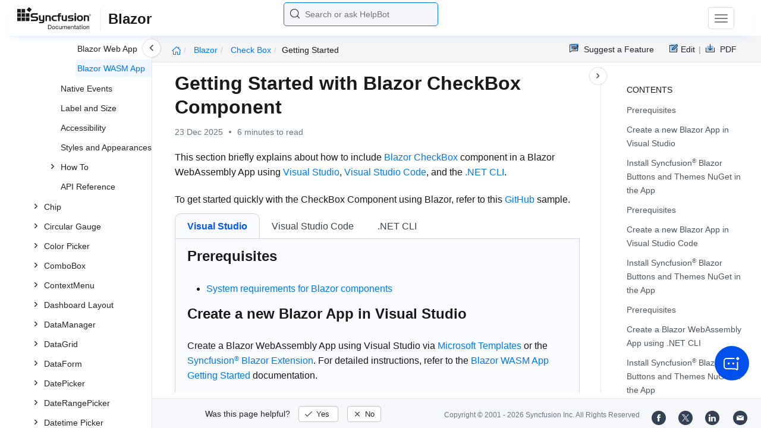

--- FILE ---
content_type: text/html
request_url: https://blazor.syncfusion.com/documentation/check-box/getting-started
body_size: 10009
content:
<!DOCTYPE html>
<html lang="en">
<head>
    <!-- Google Tag Manager -->
    <script>
        (function (w, d, s, l, i) {
            w[l] = w[l] || []; w[l].push({
                'gtm.start':
                    new Date().getTime(), event: 'gtm.js'
            }); var f = d.getElementsByTagName(s)[0],
                j = d.createElement(s), dl = l != 'dataLayer' ? '&l=' + l : ''; j.async = true; j.src =
                    'https://www.googletagmanager.com/gtm.js?id=' + i + dl; f.parentNode.insertBefore(j, f);
        })(window, document, 'script', 'dataLayer', 'GTM-P3WXFWCW');
    </script>
    <!-- Load GTM-W8WD8WN on user interaction -->
    <script>
        document.addEventListener("DOMContentLoaded", function () {
            const events = ["mousemove", "scroll", "keydown", "touchstart"];
            function loadGTM() {
                events.forEach(event => document.removeEventListener(event, loadGTM));
                (function (w, d, s, l, i) {
                    w[l] = w[l] || []; w[l].push({
                        'gtm.start':
                            new Date().getTime(), event: 'gtm.js'
                    }); var f = d.getElementsByTagName(s)[0],
                        j = d.createElement(s), dl = l != 'dataLayer' ? '&l=' + l : ''; j.async = true; j.src =
                            'https://www.googletagmanager.com/gtm.js?id=' + i + dl; f.parentNode.insertBefore(j, f);
                })(window, document, 'script', 'dataLayer', 'GTM-W8WD8WN');
            }
            events.forEach(event => document.addEventListener(event, loadGTM, { once: true }));
        });
    </script>

    <meta charset="UTF-8">
	<link href="https://www.googletagmanager.com" rel="preconnect">
	<link href="https://cdn.syncfusion.com" rel="preconnect" crossorigin>
	<link href="https://cdn.syncfusion.com" rel="dns-prefetch">
    <title>Getting Started with Blazor CheckBox Component | Syncfusion</title>
    <meta name="description" content="Checkout and learn about getting started with Blazor CheckBox component in Blazor WebAssembly Application." />
    
    <meta name="keywords" content="syncfusion, documentation, help, ej, user guide, demo, samples, essential studio" />
    
    <meta name="viewport" content="width=device-width, initial-scale=1.0">
    <meta http-equiv="cache-control" content="max-age=0" />
    <meta http-equiv="cache-control" content="no-cache" />
    
    <meta property="og:title" content="Getting Started with Blazor CheckBox Component | Syncfusion" />
    
    
    <meta property="og:description" content="Checkout and learn about getting started with Blazor CheckBox component in Blazor WebAssembly Application." />
    
    <meta property="og:image" content="https://cdn.syncfusion.com/content/images/company-logos/Syncfusion_Logo_Image.png" />
    <meta property="og:url" content="https://help.syncfusion.com/" />
    <meta property="og:site_name" content="Help.Syncfusion.com" />
    <meta property="og:type" content="website" />

	<meta property="twitter:account_id" content="41152441" />
	
    <meta property="twitter:title" content="Getting Started with Blazor CheckBox Component | Syncfusion" />
	
    <meta property="twitter:url" content="https://help.syncfusion.com/" />
    <meta property="twitter:card" content="summary" />
	
    <meta property="twitter:description" content="Checkout and learn about getting started with Blazor CheckBox component in Blazor WebAssembly Application." />
	
    <meta property="twitter:image" content="https://cdn.syncfusion.com/content/images/company-logos/Syncfusion_logos.png" />
	
	
	
 
	<link rel="alternate" hreflang="en-US" href="https://blazor.syncfusion.com/documentation/check-box/getting-started" />
	<!-- Google Structured Data -->
	<script type="application/ld+json">
			{
			  "@context": "https://schema.org",
			  "@type": "Organization",
			  "name": "Syncfusion",
			  "url": "https://blazor.syncfusion.com/documentation/check-box/getting-started",
			  "logo": "https://cdn.syncfusion.com/content/images/company-logos/Syncfusion_logos.png",
			  "sameAs": [
				"https://www.facebook.com/Syncfusion",
				"https://twitter.com/Syncfusion",
				"https://www.linkedin.com/company/syncfusion?trk=top_nav_home",
				"mailto:support@syncfusion.com?"
			  ]
			}
	</script>
    <script>
        function ExceptionlessLazyLoader() {
            let s = 0, e = ['mousemove', 'scroll', 'keydown', 'touchstart'], l = () => {
                if (s) return; s = 1;
                let j = document.createElement('script');
                j.type = 'module';
                j.src = 'https://cdn.syncfusion.com/documentation/scripts/Exceptionless-logger.min.js';
                document.head.appendChild(j);
                e.forEach(x => removeEventListener(x, l));
            };
            e.forEach(x => addEventListener(x, l, { once: 1 }));
        }
    </script>
    <script src="https://cdn.syncfusion.com/documentation/scripts/console-capture.min.js" async onload="ExceptionlessLazyLoader()">
    </script>
    <meta http-equiv="expires" content="-1" />
    <meta http-equiv="expires" content="Tue, 01 Jan 1980 1:00:00 GMT" />
    <meta http-equiv="pragma" content="no-cache" />
    <link rel="preload" href="https://cdn.jsdelivr.net/npm/bootstrap@5.3.3/dist/css/bootstrap.min.css" as="style">
	<link rel="stylesheet" href="https://cdn.jsdelivr.net/npm/bootstrap@5.3.3/dist/css/bootstrap.min.css">

	<link rel="preload" href="https://cdn.syncfusion.com/documentation/styles/ej/v13.4.0.58/ej.widgets.core.min.css" as="style">
	<link rel="stylesheet" href="https://cdn.syncfusion.com/documentation/styles/ej/v13.4.0.58/ej.widgets.core.min.css">

	<!--Doc-site.css file has minified, gziped and referred here
		File path : "DocumentationAutomation\website\Content\Stylesheets\CSS\"
	-->
	<link rel="preload" href="https://cdn.syncfusion.com/documentation/styles/doc-site.min.css" as="style">
	<link rel="stylesheet" href="https://cdn.syncfusion.com/documentation/styles/doc-site.min.css">

    <script src="//cdn.syncfusion.com/documentation/scripts/documentation.gzip.min.js"></script>

    <script>
        if (typeof jQuery == 'undefined') {
            document.write(unescape("%3Cscript src='/scripts/documentation.gzip.js' type='text/javascript'%3E%3C/script%3E"));
        }
    </script>
	
	<link rel="preload" href="https://cdn.syncfusion.com/documentation/styles/prettify.css" as="style">
    <link rel="stylesheet" href="https://cdn.syncfusion.com/documentation/styles/prettify.css">
    <script src="https://cdn.syncfusion.com/documentation/scripts/prettify.js" defer></script>
	
    <script src="https://cdn.jsdelivr.net/npm/bootstrap@5.3.3/dist/js/bootstrap.bundle.min.js" defer></script>
	<script src="//cdn.syncfusion.com/documentation/scripts/ej.widget.v13.4.0.58.min.js" defer></script>

	<script>
		window.addEventListener('DOMContentLoaded', function () {
			if (typeof ej === 'undefined') {
				var fallback = document.createElement('script');
				fallback.src = '/script/ej.treeview.all.min.js';
				fallback.type = 'text/javascript';
				document.head.appendChild(fallback);
			}
		});
	</script>

    <!--Combined the following scripts files dashboard.js, doc-site.js, waitingpopup.js and named as doc-site.js. it has minified, gziped and referred here.
        File path : "DocumentationAutomation\website\Scripts\"
    -->
    <script src="https://cdn.syncfusion.com/documentation/scripts/doc-site.min.js" defer></script>
	<script src="https://cdn.syncfusion.com/documentation/scripts/helpbot-search.min.js" defer></script>
	<script src="https://cdnjs.cloudflare.com/ajax/libs/markdown-it/13.0.2/markdown-it.min.js" defer></script>
    <script src="//d2g29cya9iq7ip.cloudfront.net/documentation/scripts/clipboard.min.js" defer></script>

    <script>
        $(document).ready(function() {
            // left tree view
            $('#rightsidetoc').toc();
            $('#rightsidetoc').toc({noBackToTopLinks: true});
            $('#rightsidetoc').toc({listType: 'ol'});
            $("#rightsidetoc ul:first").attr("id", "righttree");
            $('#rightsidetoc ol').length ? $(".right-toc-icon").css("display","block") : $(".right-toc-icon").css("display","none");
            $('#rightsidetoc ol').length ? $("#rightsidetoc").css("display","block") : $("#rightsidetoc").css("display","none");
            
            
            
            
            
            
            
            
            
            
            
            
            
            
            
            
            
            
            
            
            
            
            
            
            
            
            
            
            
            
            
            
            
            
            
            
            
            
            
            
            
            
            
            
            
            
            
            
            
            
            
            
            
            
            
            
            
            
            
            
            
            
            
            
            
            
            
            
            
            
            
            
            
            
            
            
            
            
            
            
            
            
            
            
            
            
            
            
            
            
            
            
            
            
            
            
            
            
            
            
            
            
            
            
            
            
            
            
            
            
            
            
            
            
            
            
            
            
            
            
            
            
            
            
            
            
            
            
            
            
            
            
            
            
            
            
            
            
            
            
            
            
            
            
            
            
            
            
            
            
            
            
            
            
            
            
            
            
            
            
            
            
            
            
            
            
            
            
            
            
            
            
            
            
            
            
            
            
            
            
            
            $.ajax({
                type: 'get',
                url: './../sidebar/blazor-toc',
                dataType: 'json',
                success: function(data) {
                    $(".left-toc").css("background-image", "none");
                    var dataManger = data;
                    $(".treeview").ejTreeView(
                    {
                        loadOnDemand: true,
                        fields: { id: "id", parentId: "pid", text: "name", hasChild: "hasChild", dataSource: dataManger},
                        expandOn:"click"
                    }
                    );
                    var linkObject = null
                   if((window.location.pathname.split('/')[1]=="api" || window.location.pathname.split('/')[3]=="ejdashboardviewer")){
                        linkObject = getObjects(data,'linkAttribute',window.location.pathname+window.location.hash);
                    }
                    else{
                        linkObject = getObjects(data,'linkAttribute',window.location.pathname);
                    }

                    expand(data,linkObject);
                    onCreate();
                }
            });
            
            
            
            
            
            
            
            
            
            
            
            
            
            
            
            
            
            
            
            
            
            
            
            
            
            
            
            
            
            
        });
    </script>
    <script>
        // Share referral origin URL details to syncfusion site
        var expireDate = new Date();
        expireDate.setTime(expireDate.getTime() + (30 * 60 * 1000)); // set 30 minutes expire time
        var existingCookieValue = getCookieValue("SampleSiteReferrer");
        if (document.referrer && document.referrer.split('/')[2].indexOf('syncfusion.com') == -1) {
            document.cookie = "SampleSiteReferrer" + "=" + document.referrer + "," + window.location.href + ";expires=" + expireDate + ";path=/;domain=syncfusion.com";
        }
        else if (existingCookieValue != "undefined" && existingCookieValue != undefined && existingCookieValue != "") {
            // Increase expire time for SampleSiteReferrer cookie with 30 minutes if exists
            document.cookie = "SampleSiteReferrer" + "=" + existingCookieValue + ";expires=" + expireDate + ";path=/;domain=syncfusion.com";
        }
        else {
            document.cookie = "SampleSiteReferrer" + "=" + window.location.href + ";expires=" + expireDate + ";path=/;domain=syncfusion.com";
        }

        // To get cookie value
        function getCookieValue(cookieName) {
            var name = cookieName + "=";
            var decodedCookie = decodeURIComponent(document.cookie);
            var cookieValues = decodedCookie.split(';');
            for (var i = 0; i < cookieValues.length; i++) {
                var cookie = cookieValues[i];
                while (cookie.charAt(0) == ' ') {
                    cookie = cookie.substring(1);
                }
                if (cookie.indexOf(name) == 0) {
                    return cookie.substring(name.length, cookie.length);
                }
            }
            return "";
        }
    </script>

    
    
    
    
    
    <meta name="robots" content="follow, index" />
    
	<link rel="canonical" href="https://www.syncfusion.com/blazor-components/blazor-checkbox"/>

</head>

<body onload="prettyPrint();">
	<!-- Google Tag Manager (noscript) -->
	<noscript><iframe src="https://www.googletagmanager.com/ns.html?id=GTM-P3WXFWCW"
	height="0" width="0" style="display:none;visibility:hidden"></iframe>
	</noscript>
	<!--Interaction-->
	<noscript>
	<iframe src="https://www.googletagmanager.com/ns.html?id=GTM-W8WD8WN"
	height="0" width="0" style="display:none;visibility:hidden"></iframe>
	</noscript>
	<!-- End Google Tag Manager (noscript) -->




	<div hidden="" id="sync-analytics" data-queue="EJ2 - Blazor - Documentation"></div>   
    <div class="container-fluid">
        <div class="row-fluid">
            <nav class="navbar navbar-default navbar-fixed-top syncfusion-menu">
			 
                <div class="container-fluid">
                    <!-- Brand and toggle get grouped for better mobile display -->
                    <div class="navbar-header">
                        <div class="syncfusion-logo">
                            <div class="left-menu-icon" data-bs-toggle="collapse" data-bs-target="#table-of-contents">
                            </div>
                            <div>
                                <a href="https://help.syncfusion.com/">
                                    <i class="brand-logo syncfusion-brand-logo"></i>
                                </a>
                            </div>
                            <div class="js-doc">
                                

                                

                                

                                

                                

                                

                                

                                
								
								
								
								
								
								
								
								
								
								
								
								
								
								

                                

                                

                                

                                

                                

                                

                                


                                

                                

                                

                                
								
								

								

                                

                                

                                

                                

                                

                                

                                

                                

                                

                                

                                

                                

                                

                                

                                

                                

                                

                                

                                

                                

                                

                                

                                

                                
								
								
								
								
                                
                                <span>Blazor</span>
                                

								

								


                                

                                 
								
								
								
								
								
																
								
								
								
								
								

                            </div>
                        </div>
						<div class="search">
								



<input type="text" id="customSearchBox" placeholder="Search or ask HelpBot" autocomplete="off" />
<div id="suggestionModal">
    <div class="icon-background">
        <span class="icon-left"></span>
        <input type="text" id="searchInput" class="search-input" placeholder="Search or ask HelpBot">
        <span class="icon-right"></span>
    </div>
    <div class="suggestionContainer">
        <div class="docssuggestioncontainer">
            <h3 class="suggestionhtmlheading">Search docs</h3>
            <ul id="docsSuggestions"></ul>
        </div>
        <div class="helpbotsuggestioncontainer">
            <h3 class="icon-before">Ask HelpBot</h3>
            <div id="helpbotlistcontainer">
                <ul id="helpBotSuggestions"></ul>
            </div>
        </div>
    </div>
</div>
















































						</div>
						<button type="button" class="navbar-toggle desktop-icon collapsed" data-bs-toggle="collapse" data-bs-target="#desktop-links">
                            <span class="sr-only">Toggle navigation</span>
							<span class="icon-bar"></span>
							<span class="icon-bar"></span>
							<span class="icon-bar"></span>
                        </button>
						<button type="button" class="navbar-toggle mobile-icon collapsed" data-bs-toggle="collapse" data-bs-target="#mobile-view-link">
                           <span class="mobile-view-icon"></span>
                        </button>
                    </div>

                    <!-- Collect the nav links, forms, and other content for toggling -->
                    <div class="collapse navbar-collapse" id="desktop-links">
                        <ul class="nav navbar-nav navbar-right">
									
			
			
				
			
			
				
			
			
				
			
			
				
			
			
				
			
			
				
			
			
				
			
			
				
			
			
				
			
			
				
			
			
				
			
			
				
			
			
				
			
			
				
			
			
				
			
			
				
			
			
				
			
			
				
			
			
				
			
			
				
			
			
				
			
			
				
			
			
				
			
			
				
			
			
				
			
			
				
			
			
				
			
			
				
			
			
				
			
			
				
			
			
				
			
			
				
			
			
				
			
			
				
			
			
				
			
			
				
			
			
				
			
			
				
			
			
				
			
			
				
			
			
				
			
			
				
			
			
				
			
			
				
			
			
				
			
			
				
			
			
				
			
			
				
			
			
				
			
			
				
			
			
				
			
			
				
			
			
				
			
			
				
			
			
				
			
			
				
			
			
				
			
			
				
			
			
				
					
						<li class="menu-links active"><a href="https://help.syncfusion.com/cr/blazor" target="_blank">API Reference</a></li>
<li class="menu-links active"><a href="https://blazor.syncfusion.com/demos/" target="_blank">Demos</a></li>
<li class="menu-links active"><a href="https://www.syncfusion.com/code-examples" target="_blank">Code Examples</a></li>
<li class="menu-links active"><a href="https://help.syncfusion.com/upgrade-guide/blazor-components" target="_blank">Upgrade Guide</a></li>
<li class="menu-links active"><a href="https://www.syncfusion.com/forums" target="_blank">Forum</a></li>
<li class="menu-links active"><a href="https://www.syncfusion.com/downloads/blazor?tag=es-seo-blazor-doc-menu-trial" target="_blank" id="download_section">Free Trial</a></li>
									
				
			
			
				
			
			
				
			
			
				
			
			
				
			
			
				
			
			
				
			
			
				
			
			
				
			
			
				
			
			
						</ul>
					</div><!-- /.navbar-collapse -->
                    <div class="collapse navbar-collapse" id="mobile-view-link">
                        <ul class="nav navbar-nav mobile-unorderlist">
                             <li class="search-mobile">
                                



<input type="text" id="customSearchBox" placeholder="Search or ask HelpBot" autocomplete="off" />
<div id="suggestionModal">
    <div class="icon-background">
        <span class="icon-left"></span>
        <input type="text" id="searchInput" class="search-input" placeholder="Search or ask HelpBot">
        <span class="icon-right"></span>
    </div>
    <div class="suggestionContainer">
        <div class="docssuggestioncontainer">
            <h3 class="suggestionhtmlheading">Search docs</h3>
            <ul id="docsSuggestions"></ul>
        </div>
        <div class="helpbotsuggestioncontainer">
            <h3 class="icon-before">Ask HelpBot</h3>
            <div id="helpbotlistcontainer">
                <ul id="helpBotSuggestions"></ul>
            </div>
        </div>
    </div>
</div>
















































                            </li>
                        </ul>
                    </div><!-- /.navbar-collapse -->
                </div><!-- /.container-fluid -->
            </nav>
        </div>
        <div id="breadcrumb">
		

<ul class="breadcrumb">
  <li>
    <a href="/documentation/introduction"><i class="sf-icon-Home"></i></a>
  </li>

  
  

  
    <!-- Original breadcrumb logic for non-EJ2-API platforms -->
    
    
      
        <li class="active breadcrumb-links">
           <a href="/documentation/introduction/">
            
              Blazor 
            
          </a>
        </li>
      
    
      
        <li class="active breadcrumb-links">
          <a href="/documentation/check-box/">
            
              check box
            
          </a>
        </li>
      
    
      
        <li class="active" data-text="getting started">getting started</li>
      
    
  
</ul>

	   <div class="right-breadcrumb">
			
			
				<div class="ug-download">
					<a data-bs-toggle="tooltip" data-placement="bottom" href="https://help.syncfusion.com/download/user-guide/pdf/blazor" class="download-link" title="Download PDF">
						<span style="color:#979797">|&nbsp;</span>
                    <span class="sf-icon-Download"></span>
						<span class="ug-file-type">PDF</span>
					</a>
				</div>
			
			
			
			
			
			
			
			
			
			
			<div style="display: block !important;
    float: right;
    padding: 8px 0;
    width: 70px; 
">      
  <a style="text-decoration:none" data-toggle="tooltip" data-placement="bottom" href="https://github.com/syncfusion-content/blazor-docs/edit/master/blazor/check-box/getting-started.md" target="_blank" title="Edit"><span class="sf-icon-Edit"></span><span class="ug-file-type">Edit</span></a>
</div>
<div class="ug-feedback">
                <a data-bs-toggle="tooltip" data-placement="bottom" href="https://www.syncfusion.com/feedback/blazor-components" target="_blank" class="feedback-link" title="Suggest a Feature">
                    <span class="sf-icon-Feedback"></span>
                    <span class="ug-file-type">Suggest a Feature</span>
                </a>
            </div>
            
			
			
			
			
			
			
			
			
			
			
			
			
			
			
			
			
			
			
			
			
			
			
			
			
			
			
			
			
			 
			
			
			
			 
			
			
			
			
			
			
			
        </div>
      </div>
      
		
    </div>

<div class="help-content">
	<div class="left-toc" id="table-of-contents">
		<div class="left-toc-content">
			<ul class="treeview"></ul>
		</div>
	</div>
	<div class="ai_fixed_icon_container">
		<button type="button" class="btn helpbot_chat_button">
		 <img src="//cdn.syncfusion.com/helpbot/images/ai_start_new_page.svg" alt="helpbot icon" id="helpbot_icon" width="32" height="32" />
		<p class="helpbot_syncfusion_content">Syncfusion HelpBot</p>
		</button>
	</div>

	
	<div class="post">
        <button type="button" id="left-toc-closebtn"></button>
		<button type="button" id="right-toc-closebtn"></button>	
			
			<div id="rightsidetoc"></div>
		

		<div class="post-content">
		<!-- markdownlint-disable MD024 -->

<h1 id="getting-started-with-blazor-checkbox-component">Getting Started with Blazor CheckBox Component</h1><p id="resultRT">23 Dec 2025<span class="dot"></span>6 minutes to read</p>

<p>This section briefly explains about how to include <a href="https://www.syncfusion.com/blazor-components/blazor-checkbox">Blazor CheckBox</a> component in a Blazor WebAssembly App using <a href="https://visualstudio.microsoft.com/vs/">Visual Studio</a>, <a href="https://code.visualstudio.com/">Visual Studio Code</a>, and the <a href="https://learn.microsoft.com/en-us/dotnet/core/tools/">.NET CLI</a>.</p>

<p>To get started quickly with the CheckBox Component using Blazor, refer to this <a href="https://github.com/SyncfusionExamples/Blazor-Getting-Started-Examples/tree/main/CheckBox">GitHub</a> sample.</p>

<div class="tabcontents">
        <ul class="tabcontent-links">
          <li><a href="#" class="tabcontent-link" data-tab="visual-studio">Visual Studio</a></li>
<li><a href="#" class="tabcontent-link" data-tab="visual-studio-code">Visual Studio Code</a></li>
<li><a href="#" class="tabcontent-link" data-tab=".net-cli">.NET CLI</a></li>
        </ul>
        <div class="tabcontent-panels">
          <div id="visual-studio" class="tabcontent-panel active">
<h2 id="prerequisites">Prerequisites</h2>

<ul>
  <li><a href="https://blazor.syncfusion.com/documentation/system-requirements">System requirements for Blazor components</a></li>
</ul>

<h2 id="create-a-new-blazor-app-in-visual-studio">Create a new Blazor App in Visual Studio</h2>

<p>Create a <strong>Blazor WebAssembly App</strong> using Visual Studio via <a href="https://learn.microsoft.com/en-us/aspnet/core/blazor/tooling?view=aspnetcore-10.0&amp;pivots=vs">Microsoft Templates</a> or the <a href="https://blazor.syncfusion.com/documentation/visual-studio-integration/template-studio">Syncfusion<sup style="font-size:70%">®</sup> Blazor Extension</a>. For detailed instructions, refer to the <a href="https://blazor.syncfusion.com/documentation/getting-started/blazor-webassembly-app">Blazor WASM App Getting Started</a> documentation.</p>

<p><img src="images/blazor-wasm-app-template.png" alt="Blazor WASM Create Project Template"></p>

<h2 id="install-syncfusion-blazor-buttons-and-themes-nuget-in-the-app">Install Syncfusion<sup style="font-size:70%">®</sup> Blazor Buttons and Themes NuGet in the App</h2>

<p>To add the <strong>Blazor CheckBox</strong> component in the app, open the NuGet package manager in Visual Studio (<em>Tools → NuGet Package Manager → Manage NuGet Packages for Solution</em>), then search and install <a href="https://www.nuget.org/packages/Syncfusion.Blazor.Buttons">Syncfusion.Blazor.Buttons</a> and <a href="https://www.nuget.org/packages/Syncfusion.Blazor.Themes/">Syncfusion.Blazor.Themes</a>. Alternatively, run the following commands in the Package Manager Console to achieve the same.</p>

<div class="tabs" id="code-snippet-1">

<ul class="nav nav-tabs" role="tablist">

<li role="presentation" class=""><a data-target="#ftxwqmd0uj8qzoj1tmnem1qupksiji2x-csharp" aria-controls="home" role="tab" data-toggle="tab" data-original-lang="csharp">Package Manager</a></li>

</ul>

<div class="tab-content">


<div role="tabpanel" class="tab-pane" id="ftxwqmd0uj8qzoj1tmnem1qupksiji2x-csharp" data-original-lang="csharp">
<div class="highlight"><pre><code class="prettyprint language-csharp" data-lang="csharp"><span></span><span class="n">Install</span><span class="p">-</span><span class="n">Package</span> <span class="n">Syncfusion</span><span class="p">.</span><span class="n">Blazor</span><span class="p">.</span><span class="n">Buttons</span> <span class="p">-</span><span class="n">Version</span> <span class="m">32.1</span><span class="p">.</span><span class="m">19</span>
<span class="n">Install</span><span class="p">-</span><span class="n">Package</span> <span class="n">Syncfusion</span><span class="p">.</span><span class="n">Blazor</span><span class="p">.</span><span class="n">Themes</span> <span class="p">-</span><span class="n">Version</span> <span class="m">32.1</span><span class="p">.</span><span class="m">19</span></code></pre></div>
</div>

</div>

</div>

<blockquote class="notes">
<p class="info-header">NOTE</p>  <p>Syncfusion<sup style="font-size:70%">®</sup> Blazor components are available in <a href="https://www.nuget.org/packages?q=syncfusion.blazor">nuget.org</a>. Refer to the <a href="https://blazor.syncfusion.com/documentation/nuget-packages">NuGet packages</a> topic for the available NuGet packages list with component details.</p>
</blockquote>
</div>
<div id="visual-studio-code" class="tabcontent-panel ">
<h2 id="prerequisites">Prerequisites</h2>

<ul>
  <li><a href="https://blazor.syncfusion.com/documentation/system-requirements">System requirements for Blazor components</a></li>
</ul>

<h2 id="create-a-new-blazor-app-in-visual-studio-code">Create a new Blazor App in Visual Studio Code</h2>

<p>Create a <strong>Blazor WebAssembly App</strong> using Visual Studio Code via <a href="https://learn.microsoft.com/en-us/aspnet/core/blazor/tooling?view=aspnetcore-10.0&amp;pivots=vsc">Microsoft Templates</a> or the <a href="https://blazor.syncfusion.com/documentation/visual-studio-code-integration/create-project">Syncfusion<sup style="font-size:70%">®</sup> Blazor Extension</a>. For detailed instructions, refer to the <a href="https://blazor.syncfusion.com/documentation/getting-started/blazor-webassembly-app?tabcontent=visual-studio-code">Blazor WASM App Getting Started</a> documentation.</p>

<p>Alternatively, create a WebAssembly application by using the following command in the integrated terminal(<kbd>Ctrl</kbd>+<kbd>`</kbd>).</p>

<div class="tabs" id="code-snippet-2">

<ul class="nav nav-tabs" role="tablist">

<li role="presentation" class=""><a data-target="#1ico6kg33r3b99en74q4s0tnyhe3ysse-csharp" aria-controls="home" role="tab" data-toggle="tab" data-original-lang="csharp">Blazor WASM App</a></li>

</ul>

<div class="tab-content">



<div role="tabpanel" class="tab-pane" id="1ico6kg33r3b99en74q4s0tnyhe3ysse-csharp" data-original-lang="csharp">
<div class="highlight"><pre><code class="prettyprint language-csharp" data-lang="csharp"><span></span><span class="n">dotnet</span> <span class="k">new</span> <span class="n">blazorwasm</span> <span class="p">-</span><span class="n">o</span> <span class="n">BlazorApp</span>
<span class="n">cd</span> <span class="n">BlazorApp</span></code></pre></div>
</div>


</div>

</div>

<h2 id="install-syncfusion-blazor-buttons-and-themes-nuget-in-the-app">Install Syncfusion<sup style="font-size:70%">®</sup> Blazor Buttons and Themes NuGet in the App</h2>

<ul>
  <li>Press <kbd>Ctrl</kbd>+<kbd>`</kbd> to open the integrated terminal in Visual Studio Code.</li>
  <li>Ensure in the project root directory where the <code>.csproj</code> file is located.</li>
  <li>Run the following command to install the <a href="https://www.nuget.org/packages/Syncfusion.Blazor.Buttons">Syncfusion.Blazor.Buttons</a> and <a href="https://www.nuget.org/packages/Syncfusion.Blazor.Themes/">Syncfusion.Blazor.Themes</a> NuGet packages and ensure all dependencies are installed.</li>
</ul>

<div class="tabs" id="code-snippet-3">

<ul class="nav nav-tabs" role="tablist">

<li role="presentation" class=""><a data-target="#y9fif8yf15obtkkdzuvrfyprr7bmrg2k-csharp" aria-controls="home" role="tab" data-toggle="tab" data-original-lang="csharp">Package Manager</a></li>

</ul>

<div class="tab-content">



<div role="tabpanel" class="tab-pane" id="y9fif8yf15obtkkdzuvrfyprr7bmrg2k-csharp" data-original-lang="csharp">
<div class="highlight"><pre><code class="prettyprint language-csharp" data-lang="csharp"><span></span><span class="n">dotnet</span> <span class="k">add</span> <span class="n">package</span> <span class="n">Syncfusion</span><span class="p">.</span><span class="n">Blazor</span><span class="p">.</span><span class="n">Buttons</span> <span class="p">-</span><span class="n">v</span> <span class="m">32.1</span><span class="p">.</span><span class="m">19</span>
<span class="n">dotnet</span> <span class="k">add</span> <span class="n">package</span> <span class="n">Syncfusion</span><span class="p">.</span><span class="n">Blazor</span><span class="p">.</span><span class="n">Themes</span> <span class="p">-</span><span class="n">v</span> <span class="m">32.1</span><span class="p">.</span><span class="m">19</span>
<span class="n">dotnet</span> <span class="n">restore</span></code></pre></div>
</div>


</div>

</div>

<blockquote class="notes">
<p class="info-header">NOTE</p>  <p>Syncfusion<sup style="font-size:70%">®</sup> Blazor components are available in <a href="https://www.nuget.org/packages?q=syncfusion.blazor">nuget.org</a>. Refer to the <a href="https://blazor.syncfusion.com/documentation/nuget-packages">NuGet packages</a> topic for the available NuGet packages list with component details.</p>
</blockquote>
</div>
<div id=".net-cli" class="tabcontent-panel ">
<h2 id="prerequisites">Prerequisites</h2>

<p>Install the latest version of <a href="https://dotnet.microsoft.com/en-us/download">.NET SDK</a>. If the .NET SDK is already installed, determine the installed version by running the following command in a command prompt (Windows), terminal (macOS), or command shell (Linux).</p>

<div class="tabs" id="code-snippet-4">

<ul class="nav nav-tabs" role="tablist">

<li role="presentation" class=""><a data-target="#7b7u7v99j9foxn1ejkjs6bzm8dcfem1p-csharp" aria-controls="home" role="tab" data-toggle="tab" data-original-lang="csharp">.NET CLI</a></li>

</ul>

<div class="tab-content">


<div role="tabpanel" class="tab-pane" id="7b7u7v99j9foxn1ejkjs6bzm8dcfem1p-csharp" data-original-lang="csharp">
<div class="highlight"><pre><code class="prettyprint language-csharp" data-lang="csharp"><span></span><span class="n">dotnet</span> <span class="p">--</span><span class="n">version</span></code></pre></div>
</div>

</div>

</div>

<h2 id="create-a-blazor-webassembly-app-using-net-cli">Create a Blazor WebAssembly App using .NET CLI</h2>

<p>Run the following command to create a new Blazor WebAssembly App in a command prompt (Windows) or terminal (macOS) or command shell (Linux). For detailed instructions, refer to <a href="https://blazor.syncfusion.com/documentation/getting-started/blazor-webassembly-app?tabcontent=.net-cli">this Blazor WASM App Getting Started</a> documentation.</p>

<div class="tabs" id="code-snippet-5">

<ul class="nav nav-tabs" role="tablist">

<li role="presentation" class=""><a data-target="#rosi27tnnv2d478lopl7s6lv0kde613c-csharp" aria-controls="home" role="tab" data-toggle="tab" data-original-lang="csharp">.NET CLI</a></li>

</ul>

<div class="tab-content">


<div role="tabpanel" class="tab-pane" id="rosi27tnnv2d478lopl7s6lv0kde613c-csharp" data-original-lang="csharp">
<div class="highlight"><pre><code class="prettyprint language-csharp" data-lang="csharp"><span></span><span class="n">dotnet</span> <span class="k">new</span> <span class="n">blazorwasm</span> <span class="p">-</span><span class="n">o</span> <span class="n">BlazorApp</span>
<span class="n">cd</span> <span class="n">BlazorApp</span></code></pre></div>
</div>

</div>

</div>

<h2 id="install-syncfusion-blazor-buttons-and-themes-nuget-in-the-app">Install Syncfusion<sup style="font-size:70%">®</sup> Blazor Buttons and Themes NuGet in the App</h2>

<p>To add the <strong>Blazor CheckBox</strong> component to the application, run the following commands in a command prompt (Windows), command shell (Linux), or terminal (macOS) to install the <a href="https://www.nuget.org/packages/Syncfusion.Blazor.Buttons/">Syncfusion.Blazor.Buttons</a> and <a href="https://www.nuget.org/packages/Syncfusion.Blazor.Themes/">Syncfusion.Blazor.Themes</a> NuGet packages. See <a href="https://learn.microsoft.com/en-us/nuget/consume-packages/install-use-packages-dotnet-cli">Install and manage packages using the dotnet CLI</a> for more details.</p>

<div class="tabs" id="code-snippet-6">

<ul class="nav nav-tabs" role="tablist">

<li role="presentation" class=""><a data-target="#zwel6e1lftsbl2q8cnnsuowmq5yrvkmi-csharp" aria-controls="home" role="tab" data-toggle="tab" data-original-lang="csharp">.NET CLI</a></li>

</ul>

<div class="tab-content">


<div role="tabpanel" class="tab-pane" id="zwel6e1lftsbl2q8cnnsuowmq5yrvkmi-csharp" data-original-lang="csharp">
<div class="highlight"><pre><code class="prettyprint language-csharp" data-lang="csharp"><span></span><span class="n">dotnet</span> <span class="k">add</span> <span class="n">package</span> <span class="n">Syncfusion</span><span class="p">.</span><span class="n">Blazor</span><span class="p">.</span><span class="n">Buttons</span> <span class="p">-</span><span class="n">Version</span> <span class="m">32.1</span><span class="p">.</span><span class="m">19</span>
<span class="n">dotnet</span> <span class="k">add</span> <span class="n">package</span> <span class="n">Syncfusion</span><span class="p">.</span><span class="n">Blazor</span><span class="p">.</span><span class="n">Themes</span> <span class="p">-</span><span class="n">Version</span> <span class="m">32.1</span><span class="p">.</span><span class="m">19</span>
<span class="n">dotnet</span> <span class="n">restore</span></code></pre></div>
</div>

</div>

</div>

<blockquote class="notes">
<p class="info-header">NOTE</p>  <p>Syncfusion<sup style="font-size:70%">®</sup> Blazor components are available in <a href="https://www.nuget.org/packages?q=syncfusion.blazor">nuget.org</a>. Refer to the <a href="https://blazor.syncfusion.com/documentation/nuget-packages">NuGet packages</a> topic for the available NuGet packages list with component details.</p>
</blockquote>
</div>
        </div>
      </div>

<h2 id="add-import-namespaces">Add Import Namespaces</h2>

<p>Open the <strong>~/_Imports.razor</strong> file and import the <code>Syncfusion.Blazor</code> and <code>Syncfusion.Blazor.Buttons</code> namespaces.</p>

<div class="tabs" id="code-snippet-7">

<ul class="nav nav-tabs" role="tablist">

<li role="presentation" class=""><a data-target="#wmrneltjmqfcojhnocfpy655pm7ocqg7-csharp" aria-controls="home" role="tab" data-toggle="tab" data-original-lang="csharp">~/_Imports.razor</a></li>

</ul>

<div class="tab-content">


<div role="tabpanel" class="tab-pane" id="wmrneltjmqfcojhnocfpy655pm7ocqg7-csharp" data-original-lang="csharp">
<div class="highlight"><pre><code class="prettyprint language-csharp" data-lang="csharp"><span></span><span class="n">@using</span> <span class="n">Syncfusion</span><span class="p">.</span><span class="n">Blazor</span>
<span class="n">@using</span> <span class="n">Syncfusion</span><span class="p">.</span><span class="n">Blazor</span><span class="p">.</span><span class="n">Buttons</span></code></pre></div>
</div>

</div>

</div>

<h2 id="register-syncfusion-blazor-service">Register Syncfusion<sup style="font-size:70%">®</sup> Blazor Service</h2>

<p>Register the Syncfusion<sup style="font-size:70%">®</sup> Blazor Service in the <strong>~/Program.cs</strong> file of the Blazor WebAssembly App.</p>

<div class="tabs" id="code-snippet-8">

<ul class="nav nav-tabs" role="tablist">

<li role="presentation" class=""><a data-target="#tqd7kltx8qdy5zq65u45y0i0628wx9q2-csharp" aria-controls="home" role="tab" data-toggle="tab" data-original-lang="csharp">~/Program.cs</a></li>

</ul>

<div class="tab-content">


<div role="tabpanel" class="tab-pane" id="tqd7kltx8qdy5zq65u45y0i0628wx9q2-csharp" data-original-lang="csharp">
<div class="highlight"><pre><code class="prettyprint language-csharp" data-lang="csharp"><span></span><span class="k">using</span> <span class="nn">Microsoft.AspNetCore.Components.Web</span><span class="p">;</span>
<span class="k">using</span> <span class="nn">Microsoft.AspNetCore.Components.WebAssembly.Hosting</span><span class="p">;</span>
<span class="hll"><span class="k">using</span> <span class="nn">Syncfusion.Blazor</span><span class="p">;</span>
</span>
<span class="kt">var</span> <span class="n">builder</span> <span class="p">=</span> <span class="n">WebAssemblyHostBuilder</span><span class="p">.</span><span class="n">CreateDefault</span><span class="p">(</span><span class="n">args</span><span class="p">);</span>
<span class="n">builder</span><span class="p">.</span><span class="n">RootComponents</span><span class="p">.</span><span class="n">Add</span><span class="p">&lt;</span><span class="n">App</span><span class="p">&gt;(</span><span class="s">"#app"</span><span class="p">);</span>
<span class="n">builder</span><span class="p">.</span><span class="n">RootComponents</span><span class="p">.</span><span class="n">Add</span><span class="p">&lt;</span><span class="n">HeadOutlet</span><span class="p">&gt;(</span><span class="s">"head::after"</span><span class="p">);</span>

<span class="n">builder</span><span class="p">.</span><span class="n">Services</span><span class="p">.</span><span class="n">AddScoped</span><span class="p">(</span><span class="n">serviceProvider</span> <span class="p">=&gt;</span> <span class="k">new</span> <span class="n">HttpClient</span> <span class="p">{</span> <span class="n">BaseAddress</span> <span class="p">=</span> <span class="k">new</span> <span class="n">Uri</span><span class="p">(</span><span class="n">builder</span><span class="p">.</span><span class="n">HostEnvironment</span><span class="p">.</span><span class="n">BaseAddress</span><span class="p">)</span> <span class="p">});</span>

<span class="hll"><span class="n">builder</span><span class="p">.</span><span class="n">Services</span><span class="p">.</span><span class="n">AddSyncfusionBlazor</span><span class="p">();</span>
</span><span class="k">await</span> <span class="n">builder</span><span class="p">.</span><span class="n">Build</span><span class="p">().</span><span class="n">RunAsync</span><span class="p">();</span>
<span class="p">....</span></code></pre></div>
</div>

</div>

</div>

<h2 id="add-stylesheet-and-script-resources">Add stylesheet and script resources</h2>

<p>The theme stylesheet and script can be accessed from NuGet through <a href="https://blazor.syncfusion.com/documentation/appearance/themes#static-web-assets">Static Web Assets</a>. Include the stylesheet and script references within the <code>&lt;head&gt;</code> section of the <strong>~/index.html</strong> file.</p>

<div class="highlight"><pre><code class="language-html"><span class="p">&lt;</span><span class="nt">head</span><span class="p">&gt;</span>
    ....
    <span class="p">&lt;</span><span class="nt">link</span> <span class="na">href</span><span class="o">=</span><span class="s">"_content/Syncfusion.Blazor.Themes/bootstrap5.css"</span> <span class="na">rel</span><span class="o">=</span><span class="s">"stylesheet"</span> <span class="p">/&gt;</span>
    <span class="p">&lt;</span><span class="nt">script</span> <span class="na">src</span><span class="o">=</span><span class="s">"_content/Syncfusion.Blazor.Core/scripts/syncfusion-blazor.min.js"</span> <span class="na">type</span><span class="o">=</span><span class="s">"text/javascript"</span><span class="p">&gt;&lt;/</span><span class="nt">script</span><span class="p">&gt;</span>
<span class="p">&lt;/</span><span class="nt">head</span><span class="p">&gt;</span></code></pre></div>
<blockquote class="notes">
<p class="info-header">NOTE</p>  <p>Check out the <a href="https://blazor.syncfusion.com/documentation/appearance/themes">Blazor Themes</a> topic to discover various methods (<a href="https://blazor.syncfusion.com/documentation/appearance/themes#static-web-assets">Static Web Assets</a>, <a href="https://blazor.syncfusion.com/documentation/appearance/themes#cdn-reference">CDN</a>, and <a href="https://blazor.syncfusion.com/documentation/common/custom-resource-generator">CRG</a>) for referencing themes in Blazor application. Also, check out the <a href="https://blazor.syncfusion.com/documentation/common/adding-script-references">Adding Script Reference</a> topic to learn different approaches for adding script references in Blazor application.</p>
</blockquote>

<h2 id="add-blazor-checkbox-component">Add Blazor CheckBox component</h2>

<p>Add the Syncfusion<sup style="font-size:70%">®</sup> Blazor CheckBox component in the <strong>~/Pages/Index.razor</strong> file.</p>

<div class="tabs" id="code-snippet-9">

<ul class="nav nav-tabs" role="tablist">

<li role="presentation" class=""><a data-target="#cwmdrwcv2z0x020wt0vfysdsaoutcvvw-aspx-cs" aria-controls="home" role="tab" data-toggle="tab" data-original-lang="razor">RAZOR</a></li>

</ul>

<div class="tab-content">


<div role="tabpanel" class="tab-pane" id="cwmdrwcv2z0x020wt0vfysdsaoutcvvw-aspx-cs" data-original-lang="razor">
<div class="highlight"><pre><code class="prettyprint language-aspx-cs" data-lang="aspx-cs"><span></span><span class="nt">&lt;SfCheckBox</span> <span class="na">Label=</span><span class="s">"Default"</span> <span class="err">@</span><span class="na">bind-Checked=</span><span class="s">"isChecked"</span><span class="nt">&gt;&lt;/SfCheckBox&gt;</span>

@code
{
    private bool isChecked = true;
}</code></pre></div>
</div>

</div>

</div>

<ul>
  <li>Press <kbd>Ctrl</kbd>+<kbd>F5</kbd> (Windows) or <kbd>⌘</kbd>+<kbd>F5</kbd> (macOS) to launch the application. This will render the Syncfusion<sup style="font-size:70%">®</sup> Blazor CheckBox component in the default web browser.</li>
</ul>

<div class="preview-sample-div" id="PreviewSampleDiv-j1y4tbx6d41y7yblxoc8ft2vas7pl5qa">
<button class="preview-sample-button" id="PreviewSampleButton-j1y4tbx6d41y7yblxoc8ft2vas7pl5qa" onclick="LoadPreviewSample('https://blazorplayground.syncfusion.com/embed/hDhpNsLuinxRTsQp?appbar=false&amp;editor=false&amp;result=true&amp;errorlist=false&amp;theme=bootstrap5',this.id);">Preview Sample</button>
<img src="./images/blazor-checkbox-component.png" alt="Blazor CheckBox Component">
</div>
<div id="PreviewSampleHolder-j1y4tbx6d41y7yblxoc8ft2vas7pl5qa"></div>

<h2 id="see-also">See also</h2>

<ul>
  <li><a href="https://blazor.syncfusion.com/documentation/getting-started/blazor-webassembly-app">Getting Started with Syncfusion<sup style="font-size:70%">®</sup> Blazor for Client-Side in .NET Core CLI</a></li>
  <li><a href="https://blazor.syncfusion.com/documentation/getting-started/blazor-server-side-visual-studio">Getting Started with Syncfusion<sup style="font-size:70%">®</sup> Blazor for Server-Side in Visual Studio</a></li>
  <li><a href="https://blazor.syncfusion.com/documentation/getting-started/blazor-web-app">Getting Started with Syncfusion<sup style="font-size:70%">®</sup> Blazor for Server-Side in .NET Core CLI</a></li>
</ul>

<blockquote class="notes">
<p class="info-header">NOTE</p>  <p>You can also explore our <a href="https://blazor.syncfusion.com/demos/buttons/default-functionalities?theme=bootstrap5">Blazor Checkbox example</a> that shows you how to render and configure the Checkbox.</p>
</blockquote>

		</div>
              <div class="feedback-down-response" style="display:none">			
				Help us improve this page
				
		      <div id="checkboxes" class="multiselect">			     
                   <input type="checkbox" name="checkbox" id="one" value="Correct inaccurate or outdated content" /><label for="one" class="label-one">Correct inaccurate or outdated content</label>
				   
				   <br />
				   <textarea id="commentone" class="form-control message hide" rows="3" placeholder="Please specify what content needs correction..."></textarea>
				   <div class="error-messageone">Please provide additional information</div>				  
				   <input type="checkbox" name="checkbox" id="two" value="Improve illustrations or images" /><label for="two" class="label-two">Improve illustrations or images</label>				   

				   <br />
				   <textarea id="commenttwo" class="form-control message hide" rows="3" placeholder="Please specify which images can be improved..."></textarea>
				   <div class="error-messagetwo">Please provide additional information</div>
                   <input type="checkbox" name="checkbox" id="three" value="Fix typos or broken links" /><label for="three" class="label-three">Fix typos or broken links</label>
				   <br />
				  
				 <textarea id="commentthree" class="form-control message hide" rows="3" placeholder="Please specify what needs to be fixed..."></textarea>
				 <div class="error-messagethree">Please provide additional information</div>
				 
				   <input type="checkbox" name="checkbox" id="four" value="Add more information" /> <label for="four" class="label-four">Add more information</label>
				   <br />
				   
				   <textarea id="commentfour" class="form-control message hide" rows="3" placeholder="Please specify what information should be added..."></textarea>
			       <div class="error-messagefour">Please provide additional information</div>
				   				  
                   <input type="checkbox" name="checkbox" id="five" value="Correct inaccurate or outdated code samples" /><label for="five" class="label-five">Correct inaccurate or outdated code samples</label>
				   <br />
				   
				   
				   <textarea id="commentfive" class="form-control message hide" rows="3" placeholder="Please specify what needs correction..."></textarea>
				   <div class="error-messagefive">Please provide additional information</div>
				   
				   <input type="checkbox" name="checkbox" id="six" value="Other" /><label for="six" class="label-six">Other</label>	
                   
			      <textarea id="commentsix" class="form-control message hide" rows="3" placeholder="Please enter feedback on topics not previously listed..."></textarea>
                   <div class="error-messagesix">Please provide additional information</div>				   
			  </div>
			      <input type="text" class="form-control mail" placeholder="Email (optional)" />
				  <div class="emailcheckbox"><input type="checkbox" id="email" disabled /></div>
				  <label class="information">I agree to the creation of a Syncfusion account in my name and to be contacted regarding this message. No further action will be taken. Please see our <a href="https://www.syncfusion.com/legal/privacy-policy">Privacy Policy.</a></label>
				  <div id="email-error-message"></div>
			  <div class="button">
                <input type="button" id="skipButton" class="btn" value="Cancel" />		
                <input type="submit" id="submitButton" name="submit" class="btn" value="Submit" />
              </div>
		   
			<div id="feedbacks-dialogue">
				<div id="closeicon"></div> 
				<iframe id="feedback-frame"></iframe>
			</div>
		</div>
		

		</div>
		<footer class="row-fluid">
	<div class="hidden-xs">
		<a class="copyright" href="/cdn-cgi/l/email-protection#52212722223d202612212b3c313427213b3d3c7c313d3f6d" title="Follow Syncfusion on Mail"><span class="icon-mail"></span></a>
		<a class="copyright" target="_blank" href="https://www.linkedin.com/company/syncfusion?trk=top_nav_home" title="Follow Syncfusion on LinkedIn"><span class="icon-linkedin"></span></a>
		<a class="copyright" target="_blank" href="https://x.com/Syncfusion" title="Follow Syncfusion on X"><span class="icon-twitter"></span></a>
		<a class="copyright" target="_blank" href="https://www.facebook.com/Syncfusion" title="Follow Syncfusion on Facebook"><span class="icon-fb"></span></a>
		<a class="copyright" target="_blank" href="https://www.syncfusion.com/copyright">Copyright &copy; 2001 - <span id="copyright-year"></span> Syncfusion Inc. All Rights Reserved</a>
		<div class="feedback-section">
			<div class="feedback-part">
				<div class="feedback-ques">
					Was this page helpful?
					<span id="feedback-up" class="feedback">
						Yes
					</span>
					<span id="feedback-down" class="feedback">
						No
					</span>
				</div>
				<div class="feedback-up-response">
					Thank you for your feedback!
				</div>
				<div class="feedback-confirmation">
					Thank you for your feedback and comments. We will rectify this as soon as possible!
				</div>
				<div class="feedback-error">
					An unknown error has occurred. Please try again.
				</div>
			</div>
		</div>
	</div>
	<div class="visible-xs ">
		<div class="feedback-section">
			<div class="feedback-part">
				<div class="feedback-ques">
					Was this page helpful?
					<span id="feedback-up" class="feedback">
						Yes
					</span>
					<span id="feedback-down" class="feedback">
						No
					</span>
				</div>

				<div class="feedback-up-response">
					Thank you for your feedback!
				</div>
				<div class="feedback-confirmation">
					Thank you for your feedback and comments. We will rectify this as soon as possible!
				</div>
				<div class="feedback-error">
					An unknown error has occurred. Please try again.
				</div>
			</div>
		</div>
		<div class="col-xs social-icons">
			<a target="_blank" href="https://www.facebook.com/Syncfusion" title="Follow Syncfusion on Facebook"><span class="icon-fb"></span></a>
			<a target="_blank" href="https://x.com/Syncfusion" title="Follow Syncfusion on X"><span class="icon-twitter"></span></a>
			<a target="_blank" href="https://www.linkedin.com/company/syncfusion?trk=top_nav_home" title="Follow Syncfusion on LinkedIn"><span class="icon-linkedin"></span></a>
			<a href="/cdn-cgi/l/email-protection#d0a3a5a0a0bfa2a490a3a9beb3b6a5a3b9bfbefeb3bfbdef" title="Follow Syncfusion on Mail"><span class="icon-mail"></span></a>
			<div class="col-xs">
				<a class="copyright" target="_blank" href="https://www.syncfusion.com/copyright">Copyright &copy; 2001 - <span id="copyright-year-mobile"></span> Syncfusion Inc. All Rights Reserved</a>
			</div>
		</div>
	</div>
</footer>


	



<!-- The Modal -->
<div id="image-modal" class="modal">

  <!-- The Close Button -->
  <span class="modal-close">&times;</span>

  <!-- Modal Content (The Image) -->
  <img class="modal-content" id="original-img">

  <!-- Modal Caption (Image Text) -->
  <div id="caption"></div>
</div>

<script data-cfasync="false" src="/cdn-cgi/scripts/5c5dd728/cloudflare-static/email-decode.min.js"></script><script defer src="https://static.cloudflareinsights.com/beacon.min.js/vcd15cbe7772f49c399c6a5babf22c1241717689176015" integrity="sha512-ZpsOmlRQV6y907TI0dKBHq9Md29nnaEIPlkf84rnaERnq6zvWvPUqr2ft8M1aS28oN72PdrCzSjY4U6VaAw1EQ==" data-cf-beacon='{"version":"2024.11.0","token":"00fae5a160ad4360aefe5bf7c7c77985","server_timing":{"name":{"cfCacheStatus":true,"cfEdge":true,"cfExtPri":true,"cfL4":true,"cfOrigin":true,"cfSpeedBrain":true},"location_startswith":null}}' crossorigin="anonymous"></script>
</body>
</html>
